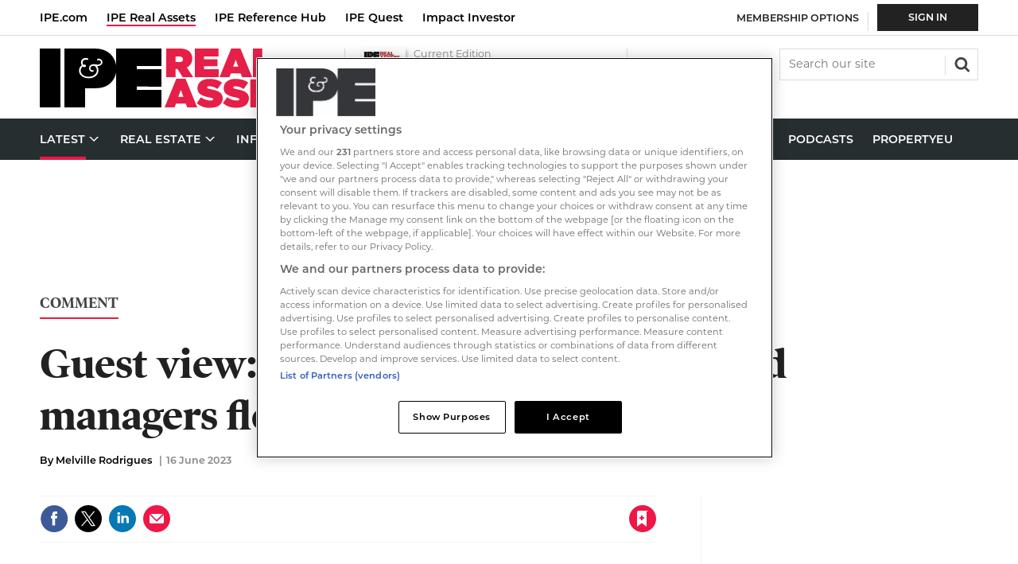

--- FILE ---
content_type: text/html; charset=utf-8
request_url: https://www.google.com/recaptcha/api2/aframe
body_size: 268
content:
<!DOCTYPE HTML><html><head><meta http-equiv="content-type" content="text/html; charset=UTF-8"></head><body><script nonce="CIp8-a6xw8i7fnKOfdXTFQ">/** Anti-fraud and anti-abuse applications only. See google.com/recaptcha */ try{var clients={'sodar':'https://pagead2.googlesyndication.com/pagead/sodar?'};window.addEventListener("message",function(a){try{if(a.source===window.parent){var b=JSON.parse(a.data);var c=clients[b['id']];if(c){var d=document.createElement('img');d.src=c+b['params']+'&rc='+(localStorage.getItem("rc::a")?sessionStorage.getItem("rc::b"):"");window.document.body.appendChild(d);sessionStorage.setItem("rc::e",parseInt(sessionStorage.getItem("rc::e")||0)+1);localStorage.setItem("rc::h",'1769331522540');}}}catch(b){}});window.parent.postMessage("_grecaptcha_ready", "*");}catch(b){}</script></body></html>

--- FILE ---
content_type: text/plain; charset=utf-8
request_url: https://events.getsitectrl.com/api/v1/events
body_size: 557
content:
{"id":"66fd181d45f4cbf7","user_id":"66fd181d45fd0abe","time":1769331520791,"token":"1769331520.88f8c621672e5b23c27820f1e4f78098.c0fa86d9abcbcac3dce0fba310e88333","geo":{"ip":"3.16.135.219","geopath":"147015:147763:220321:","geoname_id":4509177,"longitude":-83.0061,"latitude":39.9625,"postal_code":"43215","city":"Columbus","region":"Ohio","state_code":"OH","country":"United States","country_code":"US","timezone":"America/New_York"},"ua":{"platform":"Desktop","os":"Mac OS","os_family":"Mac OS X","os_version":"10.15.7","browser":"Other","browser_family":"ClaudeBot","browser_version":"1.0","device":"Spider","device_brand":"Spider","device_model":"Desktop"},"utm":{}}